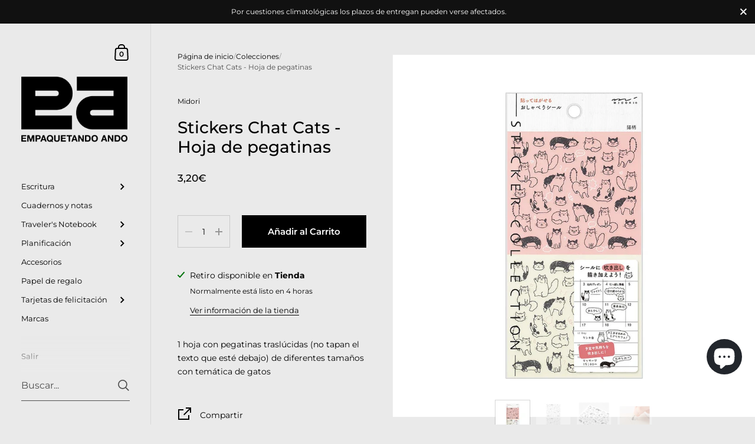

--- FILE ---
content_type: text/html; charset=utf-8
request_url: https://empaquetandoando.com/variants/43920318202069/?section_id=helper-pickup-availability
body_size: 700
content:
<div id="shopify-section-helper-pickup-availability" class="shopify-section"><pickup-availability-preview class="pickup-availability-preview store-availability-container">

    <div class="store-availability-information"><svg aria-hidden="true" focusable="false" role="presentation" class="icon icon-in-stock" viewBox="0 0 12 10"><path fill-rule="evenodd" clip-rule="evenodd" d="M3.293 9.707l-3-3a.999.999 0 1 1 1.414-1.414l2.236 2.236 6.298-7.18a.999.999 0 1 1 1.518 1.3l-7 8a1 1 0 0 1-.72.35 1.017 1.017 0 0 1-.746-.292z" fill="#212B36"/></svg><div class="store-availability-information-container"><p class="store-availability-information__title">
              Retiro disponible en <strong>Tienda</strong>
            </p>
            <p class="store-availability-information__stock body-text-sm">
              Normalmente está listo en 4 horas
            </p>
            <p class="store-availability-information__stores body-text-sm">
              <button class="button--text store-availability-information__link js-modal-open-store-availability-modal" data-store-availability-modal-open aria-haspopup="dialog">Ver información de la tienda</button>
            </p></div>
    </div>

  </pickup-availability-preview>
  
  <sidebar-drawer id="PickupAvailabilityDrawer" class="sidebar__pickup sidebar-parent-element" tabindex="-1" role="dialog" aria-modal="true" aria-labelledby="PickupAvailabilityHeading" data-overlay="sidebar">

    <div class="sidebar-element sidebar-element--right-side">

      <div class="locals sidebar-content-element">

        <div class="locals__title body-text-sm sidebar-title-element">
          <h2
            id="StoreAvailabilitiesModalProductTitle"
            class="title"
            data-store-availability-modal-product-title
          >Stickers Chat Cats - Hoja de pegatinas</h2></div>

        <div class="top store-availability-container">

          <ul class="store-availabilities-list" role="list"><li class="store-availability-list__item">

                <div class="store-availability-list-header">
                  <h3 class="store-availability-list-header__location">Tienda</h3>
                </div>

                <small class="store-availability-list__stock body-text-sm"><svg aria-hidden="true" focusable="false" role="presentation" class="icon icon-in-stock" viewBox="0 0 12 10"><path fill-rule="evenodd" clip-rule="evenodd" d="M3.293 9.707l-3-3a.999.999 0 1 1 1.414-1.414l2.236 2.236 6.298-7.18a.999.999 0 1 1 1.518 1.3l-7 8a1 1 0 0 1-.72.35 1.017 1.017 0 0 1-.746-.292z" fill="#212B36"/></svg>Retiro disponible, normalmente está listo en 4 horas
</small><address class="store-availability-list__address">
                  <p>Rúa Palomar 28<br>15004 A Coruña<br>A Coruña<br>España</p>
                </address><p class="store-availability-list__phone">
                    <a href="tel:+34698154547">+34698154547</a><br>
                  </p></li></ul>

        </div>


      </div>

      <button class="sidebar-close-element" data-js-close>
        <span class="visually-hidden">Cerrar</span><svg version="1.1" class="svg close" xmlns="//www.w3.org/2000/svg" xmlns:xlink="//www.w3.org  /1999/xlink" x="0px" y="0px" width="60px" height="60px" viewBox="0 0 60 60" enable-background="new 0 0 60 60" xml:space="preserve"><polygon points="38.936,23.561 36.814,21.439 30.562,27.691 24.311,21.439 22.189,23.561 28.441,29.812 22.189,36.064 24.311,38.186 30.562,31.934 36.814,38.186 38.936,36.064 32.684,29.812 "/></svg></button>

    </div>

  </sidebar-drawer></div>